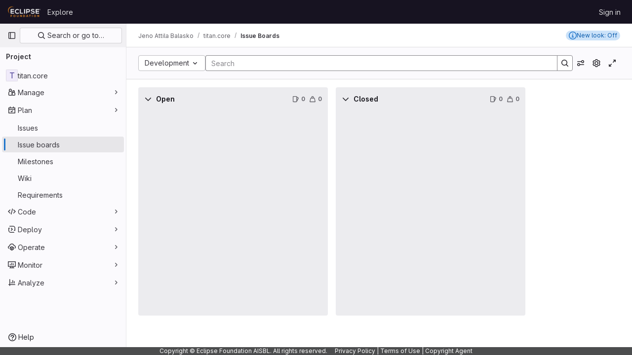

--- FILE ---
content_type: text/css; charset=utf-8
request_url: https://gitlab.eclipse.org/assets/page_bundles/boards-495c2f1845ba638b500c2b7f7b259719db957c9efb5ee5b777668e189f1e70a1.css
body_size: 1500
content:
@keyframes blinking-dot{0%{opacity:1}25%{opacity:.4}75%{opacity:.4}100%{opacity:1}}.is-ghost{opacity:.3;pointer-events:none}.boards-app{height:calc(calc(100vh - calc(calc(var(--header-height) + calc(var(--system-header-height) + var(--performance-bar-height))) + var(--top-bar-height)) - var(--system-footer-height)) - var(--header-height, 48px) - var(--broadcast-message-height, 0px));display:flex;flex-direction:column}@media(min-width: 576px){.boards-app{transition-property:width;transition-timing-function:ease;transition-duration:200ms;width:100%}.boards-app.is-compact{width:calc(100% - 290px)}}.board-swimlanes-headers{background-color:var(--gl-background-color-default, var(--gl-color-neutral-0, #fff))}.boards-list,.board-swimlanes{flex-grow:1;border-left:8px solid var(--gl-background-color-default);min-height:calc(calc(100vh - calc(calc(var(--header-height) + calc(var(--system-header-height) + var(--performance-bar-height))) + var(--top-bar-height)) - var(--system-footer-height)) - var(--header-height))}@media(min-width: 576px){.boards-list,.board-swimlanes{min-height:0}}.board{width:calc(85vw - 15px)}@media(min-width: 576px){.board{width:400px}}@media(max-width: 767.98px){.board.board-add-new-list{width:100%}}.board.is-collapsed .board-title-text>span,.board.is-collapsed .issue-count-badge>span{height:16px;margin:calc(50% - 8px) 0;max-width:50vh;transform-origin:center}.board-column-highlighted::after{box-shadow:0 0 0 1px var(--gl-focus-ring-inner-color), 0 0 0 3px var(--gl-focus-ring-outer-color);outline:none;content:"";position:absolute;top:-1px;bottom:-1px;left:-1px;right:-1px;pointer-events:none;opacity:0;border-radius:.25rem;animation-name:board-column-flash-border;animation-duration:1.2s;animation-fill-mode:forwards;animation-timing-function:ease-in-out}@keyframes board-column-flash-border{0%,100%{opacity:0}25%,75%{opacity:1}}.board-card{background:var(--gl-background-color-default)}.board-card:last-child{margin-bottom:0}@media(min-width: 768px){.board-card:not(:hover,:focus,:focus-within,:active) .move-to-position{visibility:hidden}}@media(max-width: 991.98px){.board-card-title a{font-size:.75rem}}.board-card-assignee .avatar-counter{min-width:24px;height:24px;border-radius:24px;font-size:.625rem;position:relative}@media(max-width: 991.98px){.board-card-assignee .avatar-counter{min-width:auto;height:16px;border-radius:16px;line-height:16px}}.board-card-assignee .user-avatar-link:not(:last-of-type){margin-right:-0.5rem}@media(max-width: 991.98px){.board-card-assignee .avatar{width:16px;height:16px}.board-card-assignee{margin-bottom:0 !important}.board-card-number{font-size:.75rem}}.board-list-count{font-size:13px}.board-card-info{white-space:nowrap}.board-card-info .board-card-info-icon{vertical-align:text-top}@media(max-width: 991.98px){.board-card-info{font-size:12px}}.board-item-path.js-show-tooltip{cursor:help}.issue-boards-content:not(.breadcrumbs){isolation:isolate}.issue-boards-content.is-focused{position:fixed;width:100%;height:100%;top:0;left:0;background:var(--white, #fff);z-index:9000}@media(max-width: 767.98px){.issue-boards-content.is-focused{padding-top:10px}}.issue-boards-content.is-focused .boards-app{height:100vh}.issue-boards-content.is-focused~#js-right-sidebar-portal .boards-sidebar{top:0 !important;z-index:calc(9000 + 1) !important}.boards-sidebar{top:calc(calc(var(--header-height) + calc(var(--system-header-height) + var(--performance-bar-height))) + var(--top-bar-height)) !important;height:auto;bottom:var(--system-footer-height);padding-bottom:.5rem}.boards-sidebar .sidebar-collapsed-icon{display:none}.boards-sidebar .show.dropdown .dropdown-menu{width:100%}.board-card-skeleton{height:110px;box-shadow:0 1px 2px rgba(0,0,0,.1)}.board-card-skeleton .board-card-skeleton-inner{width:340px;height:100px}.board-cut-line::before,.board-cut-line::after{content:"";height:1px;flex:1;border-top:1px dashed #ae1800}.board-add-new-list .gl-dropdown-inner{max-height:12rem !important}.board-add-new-list .gl-dropdown-inner .gl-form-radio{min-height:1em}.board-title-text{margin:-4px;margin-right:4px;padding:4px;overflow:hidden;text-overflow:ellipsis;white-space:nowrap}.board-config-modal .modal-dialog{width:440px}.board-config-modal .modal-dialog .block{padding:8px 0}.board-config-modal .modal-dialog .block+.block{border-top:solid 1px var(--gl-border-color-default)}.board-swimlanes{overflow-x:auto}.board-swimlanes .board-swimlanes-content{height:-moz-fit-content;height:fit-content}.board-swimlanes .board-add-new-list{height:calc(100% - 1rem)}.board-epic-lane-container:last-child .board-epic-lane-issues{padding-bottom:.5rem}.board-epic-lane,.swimlanes-button{max-width:calc(100vw - 16rem - 40px)}.is-compact .board-epic-lane,.is-compact .swimlanes-button{max-width:calc(100vw - 16rem - 290px - 40px)}.board-epic-lane-shadow.show{box-shadow:0 10px 2px -6px var(--gl-color-alpha-dark-8)}.board-epic-lane,.board-lane-unassigned-issues-title{top:64px;background-color:var(--gl-background-color-default, var(--gl-color-neutral-0, #fff));z-index:2}.board-dropdown-toggle .gl-toggle-label{font-weight:400}
